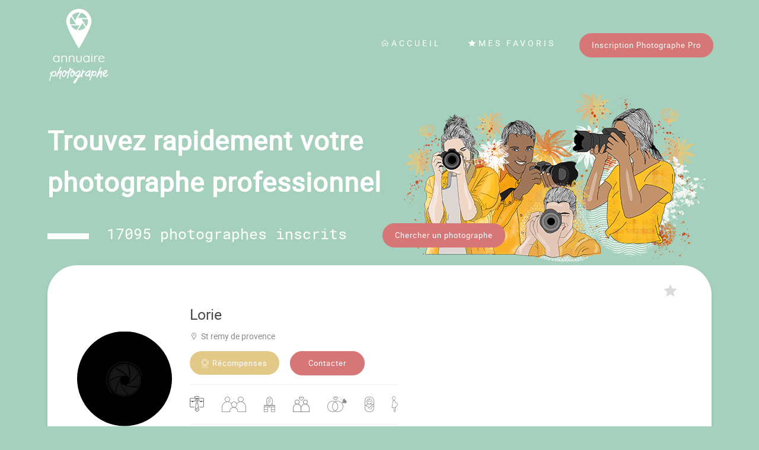

--- FILE ---
content_type: text/html; charset=UTF-8
request_url: http://www.annuaire-photographe.fr/fiche/corporate/7f601539-1c4e-4f20-96d0-f8f224902c99
body_size: 13335
content:
<!doctype html>
<html lang="fr">
    <head>
        <meta charset="utf-8">
        <meta http-equiv="X-UA-Compatible" content="IE=edge">
        <meta name="viewport" content="width=device-width, initial-scale=1">

                <title>Lorie - Photographe Corporate à St remy de provence</title>
        <meta name="description" content="Lorie - Je suis photographe Corporate à St remy de provence - Le portrait professionnel est votre meilleur ambassadeur. Authentique mais aussi convaincant, il apporte une première impression, souvent durable dans...">
            <script type="application/ld+json">
    {
        "@context": "https://schema.org/",
        "@type": "Service",
        "serviceType": "Photographe catégorie Corporate",
        "provider": {
            "@type": "LocalBusiness",
            "name": "Lorie",
            "logo": "https://s3-annuaire-images-1.s3.gra.io.cloud.ovh.net/avatar/7f601539-1c4e-4f20-96d0-f8f224902c99/7f601539-1c4e-4f20-96d0-f8f224902c99-1684261970.jpg",
            "url": "http://www.annuaire-photographe.fr/fiche/corporate/7f601539-1c4e-4f20-96d0-f8f224902c99",
            "award": "Portraitiste de France depuis 2015",
            "knowsLanguage": "Français",
            "address": {
                "@type": "PostalAddress",
                "addressLocality": "St remy de provence",
                "postalCode": "13210",
                "addressCountry": "France"
            },
            "priceRange": "à partir de 107 €"
                        ,"image": [
                "https://s3-annuaire-images-1.s3.gra.io.cloud.ovh.net/photo/7f601539-1c4e-4f20-96d0-f8f224902c99/018825e9-88f7-7cf6-ac2c-095cde4f18bf/small/018825ec-8ff4-7121-8f32-14e7792b43b0.jpg"
            ]
                    },
        "areaServed": {
            "@type": "GeoCircle",
            "geoMidpoint": {
                "@type": "GeoCoordinates",
                "latitude": 43.795284,
                "longitude": 4.824522
            },
            "geoRadius": 50
        }
        
    }
    
    </script>
        
        <!-- Disable tap highlight on IE -->
        <meta name="msapplication-tap-highlight" content="no">

        <!-- Web Application Manifest -->
        
        <!-- Add to homescreen for Chrome on Android -->
        <meta name="mobile-web-app-capable" content="yes">
        <meta name="application-name" content="Annuaire Photographe">
        <link rel="icon" sizes="192x192" href="/build/img/favicon/annuaire-favicon-192.647f4810.png">

        <!-- Add to homescreen for Safari on iOS -->
        <meta name="apple-mobile-web-app-capable" content="yes">
        <meta name="apple-mobile-web-app-status-bar-style" content="black">
        <meta name="apple-mobile-web-app-title" content="Annuaire Photographe">
        <link rel="apple-touch-icon" href="/build/img/favicon/annuaire-favicon-192.647f4810.png">

        <!-- Tile icon for Win8 (144x144 + tile color) -->
        <meta name="msapplication-TileImage" content="/build/img/favicon/annuaire-favicon-144.542d26b1.png">
        <meta name="msapplication-TileColor" content="#A6D0BE">

        <!-- Color the status bar on mobile devices -->
        <meta name="theme-color" content="#A6D0BE">

                    <link rel="stylesheet" href="/build/196.ad27b168.css"><link rel="stylesheet" href="/build/211.16ba933b.css"><link rel="stylesheet" href="/build/publicDefault.65db50cc.css">
                <script defer data-domain="annuaire-photographe.fr" src="https://plausible.io/js/script.js"></script>
    </head>

    <body>
                <nav class="navbar navbar-expand-lg navbar-light navbar-custom align-items-start align-items-md-center w-100 pt-0 page-fichePhotog">
            <div class="container-lg nav-container">
                <a class="navbar-brand ms-2 mt-2 ps-5 ps-lg-0 pt-3 pb-4 py-lg-3" href="/">
                    <img class="logo" src="/build/img/base/logo-annuaire-white.64670f91.png" alt="Logo Annuaire Photographe">
                </a>
                <button class="navbar-toggler mt-1 me-5 me-lg-3" type="button" data-bs-toggle="collapse" data-bs-target="#navbarSupportedContent" aria-controls="navbarSupportedContent" aria-expanded="false" aria-label="Toggle navigation">
                    <span class="navbar-toggler-icon"></span>
                </button>
                
                <div class="collapse navbar-collapse justify-content-end" id="navbarSupportedContent">
                    <ul class="navbar-nav mr-auto">
                        <li class="nav-item nav-item-custom active">
                            <a class="nav-link" href="/"><i class="las la-home"></i>Accueil</a>
                        </li>
                        <li class="nav-item nav-item-custom">
                            <a class="nav-link" href="/favoris"><i class="las la-star"></i>Mes favoris</a>
                        </li>
                        <li class="nav-item nav-item-custom">
                            <a class="btn btn-orange" href="https://www.jingoo.com/infos/inscription.php" target="_blank">Inscription Photographe Pro</a>
                        </li>
                        
                    </ul>
                </div>
                
            </div>
            
        </nav>
                <div id="fichePhotog" class="container-lg main-content ">
                        

    <div class="first-section bg-img-xs flex-column justify-content-end pb-5  fiche-photog-page">
    <div class="first-section-block w-100 mt-2">
        <div class="text-center text-md-start ">
            <h3 class="large-title small">Trouvez rapidement votre <br>photographe professionnel</h3>

            <div class="d-md-flex align-items-center counter">
                <div class="me-6">
                                                                                    <span class="line internal-line d-md-inline-block me-lg-4 mt-3"></span>
                    <span class="nb-photog d-block d-md-inline-block mt-3">17095 photographes inscrits</span>
                </div>
                                    <a class="btn btn-orange mt-4 " href="/">Chercher un photographe</a>
                            </div>
        </div>
    
            </div>
</div>
    <div id="fichePhotog" class="bloc-info space mb-lg pb-5">

        <div class="text-end">
                        <button id="starredBtn" type="button" class="btn star-icon-btn border-0 mt-4 mt-sm-0 mx-auto mx-sm-0" data-photog-id="7f601539-1c4e-4f20-96d0-f8f224902c99" data-photog-categorie="corporate" data-bs-toggle="tooltip" data-bs-title="Ajouter à mes favoris">
                <i class="favoris las la-star"></i>
            </button>
        </div>

        <div class="fiche-container-header">
            <div class="d-block d-md-flex align-items-center">
                <div class="pe-md-5">
                    <img class="pt-sm-5 pb-5 photo-presentation" src="https://s3-annuaire-images-1.s3.gra.io.cloud.ovh.net/avatar/7f601539-1c4e-4f20-96d0-f8f224902c99/7f601539-1c4e-4f20-96d0-f8f224902c99-1684261970.jpg" alt="Avatar Photographe">
                </div>
                <div class="info-photog">
                    <h1 class="title">Lorie</h1>
                    <h1 class="txt-light lh-20 mt-2"><i class="las la-map-marker-alt pe-2"></i>St remy de provence</h1>
                    <div class="mt-3 mb-4">
                                                    <button id="showAwards" class="btn btn-yellow small me-4" type="button" data-bs-toggle="modal" data-bs-target="#viewAwardsModal"><i class="iconannuaire award-icon show-award-icon fs-20 me-2 align-middle"></i><span class="align-middle">Récompenses</span></button>
                                                <button class="btn-orange lg btn" type="button" data-bs-toggle="modal" data-bs-target="#modalDevis">Contacter</button>
                    </div>
                    <div class="categorie">
                                                <div class="iconannuaire corporate-icon txt-courant"></div>
                                                                                                                                                
                                                                                                                        <div class="iconannuaire famille-icon"></div>
                                                                                                                                                                                                                                                                                                                                                        
                                                                                                                                                
                                                                                                <div class="iconannuaire boudoir-icon"></div>
                                                                                                                                                                                                                                                                                                                                                        
                                                                                                <div class="iconannuaire couple-icon"></div>
                                                                                                                                                                                                                                        
                                                                                                <div class="iconannuaire mariage-icon"></div>
                                                                                                                                                                                                                                        
                                                                                                <div class="iconannuaire naissance-icon"></div>
                                                                                                                                                                                                                                        
                                                                                                <div class="iconannuaire grossesse-icon"></div>
                                                                                                                                                                                                                                        
                                                                    
                    </div>
                    <div class="langage">
                        <div class="third-title me-3">Langues parlées</div>
                                                    <div class="d-inline-block txt-light mx-3">Français</div>
                                            </div>
                    
                </div>
            </div>
            
            
            
        </div>

        <div class="portfolio mt-5">
            <div class="title-script">Portfolio</div>
            <div class="nav-portfolio">

                <ul class="nav">
                                        <li class="nav-item current-item">
                        <a href="" class="nav-link active"><span class="iconannuaire corporate-icon pe-3"></span>Corporate</a>
                    </li>
                    
                                                                                            <li class="nav-item">
                                <a href="/fiche/famille/7f601539-1c4e-4f20-96d0-f8f224902c99" class="nav-link"><span class="iconannuaire famille-icon pe-3"></span>Famille</a>
                            </li>
                                                    <li class="nav-item">
                                <a href="/fiche/boudoir/7f601539-1c4e-4f20-96d0-f8f224902c99" class="nav-link"><span class="iconannuaire boudoir-icon pe-3"></span>Boudoir</a>
                            </li>
                        
                                                                        <li class="nav-item dropdown ">
                            <a class="nav-link dropdown-toggle" data-bs-toggle="dropdown" href="#" role="button" aria-expanded="false" id="navBarPortfolio"><i class="las la-plus-circle addMinus"></i><span class="btn-lg-moreCategorie ps-3">Plus de catégories</a>
                            <ul class="dropdown-menu">
                                                                    <li><a class="dropdown-item" href="/fiche/famille/7f601539-1c4e-4f20-96d0-f8f224902c99"><span class="iconannuaire famille-icon pe-3"></span>Famille</a></li>
                                                                    <li><a class="dropdown-item" href="/fiche/boudoir/7f601539-1c4e-4f20-96d0-f8f224902c99"><span class="iconannuaire boudoir-icon pe-3"></span>Boudoir</a></li>
                                                                    <li><a class="dropdown-item" href="/fiche/couple/7f601539-1c4e-4f20-96d0-f8f224902c99"><span class="iconannuaire couple-icon pe-3"></span>Couple</a></li>
                                                                    <li><a class="dropdown-item" href="/fiche/mariage/7f601539-1c4e-4f20-96d0-f8f224902c99"><span class="iconannuaire mariage-icon pe-3"></span>Mariage</a></li>
                                                                    <li><a class="dropdown-item" href="/fiche/naissance/7f601539-1c4e-4f20-96d0-f8f224902c99"><span class="iconannuaire naissance-icon pe-3"></span>Naissance</a></li>
                                                                    <li><a class="dropdown-item" href="/fiche/grossesse/7f601539-1c4e-4f20-96d0-f8f224902c99"><span class="iconannuaire grossesse-icon pe-3"></span>Grossesse</a></li>
                                                            </ul>
                        </li>
                                                            </ul>

            </div>

                        <div class="description">
                Le portrait professionnel est votre meilleur ambassadeur. Authentique mais aussi convaincant, il apporte une première impression, souvent durable dans le temps, de votre personnalité. Je vous propose de réaliser vos portraits corporate dans l’environnement qui fait sens pour vous :<br />
<br />
    votre entreprise<br />
    en studio<br />
    en extérieur<br />
<br />
Votre portrait professionnel sera le vecteur de votre image de marque aussi bien sur les documents d’entreprise que sur les réseaux sociaux. LinkedIn, en particulier, est le carrefour du réseau professionnel et votre image en est le premier pilier.
            </div>

            <h1 class="tarif">Photographe Corporate à partir de 107 €</h1>

                        
            
            
            

                        <div id="portfolioBlock" class=""></div>
                        
            <div class="pb-5 pt-4 text-center">
                <button class="btn-orange lg btn" type="button" data-bs-toggle="modal" data-bs-target="#modalDevis">Contacter</button>
            </div>

            <div class="other-info">
                <div class="bloc-info bloc-info-small">
                    <div class="detail-map py-5">
                        <div class="subtitle pe-4">Déplacements</div>
                        <div class="second-title pb-0">Rayon : 50 Km</div>
                        <div class="second-title pb-0">International : Non</div>
                    </div>
                </div>
                
                <div class="bloc-info">
                    <div class="detail-map py-5">
                        <div class="subtitle">Styles de photo</div> 
                        <div class="bloc-item-styles pt-4">
                                                            <div class="item-styles">Reportage</div>
                                                            <div class="item-styles">Noir et Blanc</div>
                                                    </div>
                    </div>
                </div>
            </div>

            
            <div id="photogMap" class="osm-photog-map mt-5"></div>

            <div class="social-medias">
                <button class="btn" type="button" data-bs-toggle="modal" data-bs-target="#modalsocialMedias">
                                                                        <i class="lab la-facebook-f"></i>
                                                                                                                                            <i class="lab la-instagram"></i>
                                                                                                <i class="las la-laptop"></i>
                                                                <i class="las la-phone"></i>
                </button>
            </div>
        </div>
    </div>

    <div id="viewAwardsModal" class="modal fade" tabindex="-1">
        <div class="modal-dialog modal-lg modal-dialog-centered custom-modal">
            <div class="modal-content">
                <div class="modal-header">
                    <button type="button" class="btn-close outline-none" data-bs-dismiss="modal" aria-label="Close"></button>
                </div>
                <div class="modal-body">
                    <h5 class="modal-title mb-5"><i class="picto-title las la-certificate me-3"></i>Récompenses du photographe</h5>

                    <ul class="awards-list">
                                                    <li class="award-item">
                                <div class="award-visu">
                                                                            <img src="https://s3-annuaire-images-1.s3.gra.io.cloud.ovh.net/photo/7f601539-1c4e-4f20-96d0-f8f224902c99/recompense/small/018825e8-8053-74c3-b5bc-4ddf970ba50c.jpg" class="img-fluid" alt="">
                                                                    </div>
                                <div class="award-text"><p class="award-name">Portraitiste de France depuis 2015</p></div>
                            </li>
                                            </ul>
                </div>

                <div class="text-center pb-5 pt-5">
                    <button type="button" class="btn btn-bg-grey" data-bs-dismiss="modal">Fermer</button>
                </div>
            </div>
        </div>
    </div>

    <div id="modalsocialMedias" class="modal fade" tabindex="-1">
    <div class="modal-dialog modal-dialog-centered custom-modal">
        <div class="modal-content">
            <div class="modal-header">
                <button type="button" class="btn-close outline-none" data-bs-dismiss="modal" aria-label="Close"></button>
            </div>
            <div class="modal-body">
                <h5 class="modal-title mb-5"><i class="picto-title las la-info-circle pe-3"></i>Informations complémentaires</h5>

                <p>Vous souhaitez avoir plus d'informations concernant Lorie ? Réseaux sociaux, site internet, numéro de téléphone...</p>
                <p>Pour cela, faites une première demande de contact via le formulaire prévu à cet effet. Lorie vous les transmettra en retour.</p>
            </div>

            <div class="text-center pb-5 pt-5">
                <button class="btn btn-orange max-w" type="button" data-bs-toggle="modal" data-bs-target="#modalDevis">Contacter</button>
            </div>
        </div>
    </div>
</div>    
<div id="modalDevis" class="modal fade " tabindex="-1">
    <div class="modal-dialog modal-lg modal-dialog-centered custom-modal">
        <div class="modal-content">
            <div class="modal-header">
                <button type="button" class="btn-close outline-none" data-bs-dismiss="modal" aria-label="Close"></button>
            </div>
            <div class="modal-body">
            
                                <form method="post" action="" class="verif-form">
                    <div class="row">
                        <div class="col-lg-6 form-group mb-3 mt-5">
                            <label for="nameUser" class="form-label custom-label"><i class="las la-user me-3"></i>Nom</label>
                            <input type="text" maxlength="250" class="form-control" name="nom" id="nameUser" value=""                             required>
                        </div>
                        <div class="col-lg-6 form-group mb-3 mt-5">
                            <label for="prenomUser" class="form-label custom-label"><i class="las la-user me-3"></i>Prénom</label>
                            <input type="text" maxlength="250" class="form-control" name="prenom" id="prenomUser" value="" required>
                        </div>
                    </div>
                    <div class="row mt-5 mb-5">
                        <div class="col-lg-6 form-group mb-3 mt-5">
                            <label for="emailUser" class="form-label custom-label"><i class="las la-envelope me-3"></i>Email</label>
                            <input type="email" name="email" class="form-control" id="emailUser" value="" required>
                        </div>
                        <div class="col-lg-6 form-group mb-3 mt-5">
                            <label for="telUser" class="form-label custom-label"><i class="las la-phone me-3"></i>Téléphone</label>
                            <input type="text" maxlength="250" name="telephone" class="form-control" id="telUser" value="" required>
                        </div>
                    </div>

                    <h6 class="subtitle script mb-4">Veuillez sélectionner les sujets pour lesquels vous souhaitez obtenir des informations :</h6>
                    <div class="form-group">
                                                                        <div class="form-check form-check-custom w-100">
    <input class="form-check-input custom-check" type="checkbox" name="infos[]" id="disponibilites" value="disponibilites" required >
    <label class="form-check-label custom-label c-pointer" for="disponibilites"><i class="las la-th-large ps-3 me-3"></i>Je souhaite des informations sur vos disponibilités</label>
</div>


                                                                        <div class="form-check form-check-custom w-100">
    <input class="form-check-input custom-check" type="checkbox" name="infos[]" id="tarif" value="tarif" required >
    <label class="form-check-label custom-label c-pointer" for="tarif"><i class="las la-th-large ps-3 me-3"></i>Je souhaite des informations sur vos tarifs</label>
</div>


                                                                        <div class="form-check form-check-custom w-100">
    <input class="form-check-input custom-check" type="checkbox" name="infos[]" id="deplacements" value="deplacements" required >
    <label class="form-check-label custom-label c-pointer" for="deplacements"><i class="las la-th-large ps-3 me-3"></i>Je souhaite des informations sur vos déplacements</label>
</div>


                                                                        <div class="form-check form-check-custom w-100">
    <input class="form-check-input custom-check" type="checkbox" name="infos[]" id="styles" value="styles" required >
    <label class="form-check-label custom-label c-pointer" for="styles"><i class="las la-th-large ps-3 me-3"></i>Je souhaite des informations sur vos styles de photo</label>
</div>


                                                                        <div class="form-check form-check-custom w-100">
    <input class="form-check-input custom-check" type="checkbox" name="infos[]" id="socialMedia" value="socialMedia" required >
    <label class="form-check-label custom-label c-pointer" for="socialMedia"><i class="las la-th-large ps-3 me-3"></i>Je souhaite des informations sur vos réseaux sociaux ou site internet</label>
</div>

                    </div>

                    <div class="form-group mt-5 mb-5">
                        <label class="form-label custom-label d-block"><i class="las la-comment me-3"></i>Message</label>
                        <textarea class="form-control message mt-4 p-4" name="message" rows="7" placeholder="Tapez votre message ici" required></textarea>
                    </div>

                    <div class="form-group mt-5">
                        <div class="form-check form-check-custom w-100">
                            <input class="form-check-input custom-check" type="checkbox" name="cguAnnuaire" id="cguAnnuaire" required>
                            <label class="form-check-label custom-label c-pointer d-inline" for="cguAnnuaire">J'accepte les</label> <div id="btnCgu" class="link-inline lg mono d-inline">conditions générales d'utilisation</div>
                        </div>

                        <div id="blocCgu" class="bloc-cgu hidden-block">
                            <h3 class="subtitle script mt-5 text-center">Conditions générales d'utilisation www.annuaire-photographe.fr</h3>

<div class="bloc-title mt-md"><span class="number">Article 1 -</span>Objet</div>

<p><span class="mea-txt">1.1</span> Les présentes conditions générales ont pour objet de définir les modalités selon lesquelles la SAS IMAGE LIBRE STUDIO, ayant son siège à BIARRITZ (64200), centre international d'affaires, Bd Marcel Dassault, immatriculée au RCS de Bayonne sous le numéro 482 991 486, dénommée ci-après « l'hébergeur », concède aux utilisateurs du site internet www.annuaire-photographe.fr (ci-après le « site ») le droit d'utilisation non cessible du site.</p>

<p>Les présentes conditions générales expriment l'intégralité des obligations des parties. En ce sens, l'utilisateur est réputé les accepter sans réserve.</p>
<p>L'hébergeur se réserve le droit de modifier ponctuellement ses conditions générales. Elles seront applicables dès leur mise en ligne.</p>


<p><span class="mea-txt">1.2</span> Le site est un service d'intermédiation entre un particulier ou un professionnel recherchant un photographe professionnel en vue d'une prestation. Le site est intégralement gratuit, sans abonnement ni commission.</p>
<p>Le site permet à l'utilisateur particulier de rechercher un prestataire de photographie, de consulter son travail et de connaître ses tarifs, afin d'entrer en contact avec lui et de conclure une commande.</p>



<div class="bloc-title mt-md"><span class="number">Article 2 -</span>Obligations de l'utilisateur particulier (ou prospect)</div>
<p>L'utilisation du site a vocation uniquement à mettre en relation une personne et un professionnel pour la réalisation d'une prestation de photographe.</p>
<p>Le particulier fait usage de la fiche de contact pour se mettre en relation avec un utilisateur professionnel, connaître ses disponibilités et tarifs.</p>
<p>La fiche de contact et tout moyen de contact avec l'utilisateur professionnel ont pour seul objet de commander une prestation de service.</p>

<p><span class="mea-txt">Il est absolument proscrit de faire usage de l'annuaire de photographes pour effectuer toute démarche publicitaire, de sollicitation commerciale ou marketing, au nom et pour le compte d'une entreprise commerciale, sous peine de poursuite judiciaire de la part de l'hébergeur.</span></p>


<div class="bloc-title mt-md"><span class="number">Article 3 -</span>Identification des utilisateurs particulier (ou prospect)</div>
<p>L'utilisateur doit valider les présentes CGU lors de son utilisation sur le site.</p>
<p>L'utilisateur garantit que les données qu'il communique sont exactes, complètes et à jour.</p>

<div class="bloc-title mt-md"><span class="number">Article 4 -</span>L'utilisateur garantit que les données qu'il communique sont exactes, complètes et à jour.</div>
<p>L'hébergeur, via le site www.annuaire-photographe.fr, assure l'hébergement technique des photographies, mais il ne peut être tenu responsable de leur contenu ou de leur utilisation, dans les limites ci-avant spécifiées.</p>
<p>L'hébergeur a la faculté d'interrompre momentanément l'accès au site, dans le cadre d'opérations de maintenance informatique.</p>
<p>La responsabilité de l'hébergeur ne saurait être mise en cause en cas d'indisponibilité du site consécutivement à des incidents techniques du réseau internet.</p>
<p>La responsabilité de l'hébergeur ne peut être engagée en raison de perte, partielle ou totale des données stockées, pour des raisons techniques étrangères à sa propre intervention.</p>
<p>L'hébergeur pourra mettre fin ou modifier les caractéristiques essentielles des services du site à tout moment et sans préavis.</p>
<p>L'hébergeur s'engage à respecter la réglementation liée au RGPD ainsi que la protection des données à caractère personnel.</p>



<div class="bloc-title mt-md"><span class="number">Article 5 -</span>Durée</div>
<p>Les CGU sont conclues pour une durée indéterminée.</p>



<div class="bloc-title mt-md"><span class="number">Article 6 -</span>Portée – Non-cessibilité – Attribution de juridiction</div>
<p>Si une ou plusieurs stipulations des présentes conditions générales sont tenues pour non valides ou déclarées telles en application d'une loi, d'un règlement ou à la suite d'une décision définitive d'une juridiction compétente, les autres stipulations garderont toute leur force et leur portée.</p>
<p>Il est convenu que la clause devenue illégale par l'entrée en vigueur d'une loi ou règlement nouveau, serait remplacée d'office par le nouveau dispositif légal ou réglementaire.</p>
<p>Le fait pour l'une des parties de ne pas se prévaloir d'un manquement par l'autre partie à l'une quelconque des obligations visées dans les présentes conditions générales ne saurait être interprété pour l'avenir comme une renonciation à l'obligation en cause.</p>
<p>Les CGU sont conclues avec la personne de l'utilisateur ; elles ne peuvent donc pas être cédées à un tiers.</p>
<p>Les présentes conditions générales sont soumises à l'application du droit français. Les parties s'engagent à rechercher une solution amiable à tout différend qui pourrait naître de la réalisation des prestations.</p>

<p><span class="mea-txt">Tout litige relatif à la validité, l'interprétation ou l'application des présentes CGU sera soumis au tribunal de commerce de Bayonne, 1, avenue Marie Anne de Neubourg 64100 BAYONNE. </span></p>


                        </div>
                    </div>

                    <div class="form-group mt-2">
                        <div class="form-check form-check-custom w-100">
                            <input class="form-check-input custom-check" type="checkbox" name="dataAnnuaire" id="dataAnnuaire" required>
                            <label class="form-check-label custom-label c-pointer" for="dataAnnuaire">Je comprends que mes données personnelles ne sont jamais vendues, louées ou échangées à des tiers. Annuaire-photographe.fr recueille uniquement les données nécessaires à l'utilisation du service</label>
                        </div>
                    </div>

                    <div class="d-block d-sm-flex justify-content-between align-items-end my-5">
    <div class="form-group w-100">
        <label for="emailUser" class="form-label custom-label"><i class="las la-shield-alt me-3"></i>Code de vérification</label>
        <input type="text" maxlength="5" name="captchaCode" class="form-control" id="captchaCode" placeholder="Renseignez le code de vérification" required>
    </div>

    <div class="d-flex justify-content-center captcha-img mt-4 mt-sm-0">
        <img id="imgCaptcha" src="[data-uri]" class="ms-5" alt="Captcha Code">
        <button id="refreshCaptchaBtn" class="btn icon-btn" type="button"><i class="las la-redo-alt"></i></button>
    </div>
</div>
                    <div class="text-center my-5">
                        <button type="submit" class="btn btn-orange max-w">Envoyer</button>
                    </div>

                </form>
            </div>

        </div>
    </div>
</div>

    
                    </div>

                            <footer class="footer-custom p-5">
                <button aria-hidden="true" type="button" class="btn movetop-btn d-flex justify-content-center align-items-center">
                    <i class="las la-angle-up la-lg"></i>
                </button>
                <div class="container-fluid text-md-start">
                    <div class="row flex-row justify-content-center align-items-center">
                        <div class="col-md-8">
                            <ul class="list-unstyled text-center">
                                <li class="footer-links"><a href="/articles" class="text-reset mb-2">Interviews et articles</a></li>
                                <li class="footer-links"><a href="/mariage" class="text-reset mb-2">Le Mariage</a></li>
                                <li class="footer-links"><a href="https://www.jingoo.com/pro/infos/demarcheEco" class="text-reset mb-2" target="_blank">Respirez ! Vous utilisez annuaire-photographe.fr</a></li>
                            </ul>
                            <div class="text-center my-5">
                                <button class="btn btn-orange txt-sm" onclick="document.location.href='https://www.jingoo.com/infos/inscription.php'">Inscription Photographe Pro</button>
                            </div>
                            <div class="text-center txt-sm">
                                Annuaire-Photographe.fr est un service de la société Image-Libre Studio - Jingoo.com | Ce site fait l'objet d'une déclaration à la CNIL n°1193250
                            </div>
                        </div>
                    </div>
                </div>
                <div class="d-flex align-items-center justify-content-center mt-5 mb-5">
                    <button onclick="window.open('https://www.jingoo.com/pro/infos/demarcheEco', '_blank');" class="btn p-0 text-reset pe-md-5">
                        <img src="/build/img/base/label-respirez-annuaire.4c2a7243.png" alt="Respirez ! Vous utilisez annuaire-photographe.fr" class="img-fluid pe-5">
                    </button>
                    <button onclick="window.open('https://pro.hellocarbo.com/reviews/jingoo-2024-1/public', '_blank');" class="btn p-0 text-reset pe-md-5">
                        <img src="/build/img/base/label-bilan-carbone.c41d35be.png" alt="Bilan carbone 2024" class="img-fluid pe-5">
                    </button>
                    <button onclick="window.open('https://try.hellocarbo.com/medailles-carbo-comment-ca-marche', '_blank');" class="btn p-0 text-reset pe-md-5">
                        <img src="/build/img/base/label-certif-carbo.f2434f92.png" alt="Carbo Silver 2025" class="img-fluid pe-5">
                    </button>
                    <button onclick="window.open('https://www.meilleursouvriersdefrance.info/accueil.html', '_blank');" class="btn p-0 text-reset pe-md-5">
                        <img src="/build/img/base/logo-mofmaf.c9d44724.png" alt="Logo MOF/MAF" class="img-fluid pe-5">
                    </button>
                    <button onclick="window.open('https://www.frenchtech-paysbasque.com/', '_blank');" class="btn p-0 text-reset pe-md-5">
                        <img src="/build/img/base/label-french-tech.e1e07efe.png" alt="Logo French Tech" class="img-fluid pe-5">
                    </button>
                    <button onclick="window.open('https://www.lafrenchfab.fr/', '_blank');" class="btn p-0 text-reset">
                        <img src="/build/img/base/label-french-fab.0cfdd060.png" alt="Logo French Fab" class="img-fluid">
                    </button>
                </div>
            </footer>
                
                
                        
                     <script>
        let photogLat = 43.795284;
        let photogLong = 4.824522;
        let avatarUrl = 'https://s3-annuaire-images-1.s3.gra.io.cloud.ovh.net/avatar/7f601539-1c4e-4f20-96d0-f8f224902c99/7f601539-1c4e-4f20-96d0-f8f224902c99-1684261970.jpg';
        let portfolioPhotos = '\u005B\u007B\u0022id\u0022\u003A\u0022018825ec\u002D854e\u002D7fb5\u002Db268\u002Dae0b29b4a52f\u0022,\u0022nbLike\u0022\u003A0,\u0022urlSmall\u0022\u003A\u0022https\u003A\\\/\\\/s3\u002Dannuaire\u002Dimages\u002D1.s3.gra.io.cloud.ovh.net\\\/photo\\\/7f601539\u002D1c4e\u002D4f20\u002D96d0\u002Df8f224902c99\\\/018825e9\u002D88f7\u002D7cf6\u002Dac2c\u002D095cde4f18bf\\\/small\\\/018825ec\u002D854e\u002D7fb5\u002Db268\u002Dae0b29b4a52f.jpg\u0022,\u0022urlHD\u0022\u003A\u0022https\u003A\\\/\\\/s3\u002Dannuaire\u002Dimages\u002D1.s3.gra.io.cloud.ovh.net\\\/photo\\\/7f601539\u002D1c4e\u002D4f20\u002D96d0\u002Df8f224902c99\\\/018825e9\u002D88f7\u002D7cf6\u002Dac2c\u002D095cde4f18bf\\\/HD\\\/018825ec\u002D854e\u002D7fb5\u002Db268\u002Dae0b29b4a52f.jpg\u0022\u007D,\u007B\u0022id\u0022\u003A\u0022018825ec\u002D88ec\u002D7bdb\u002D876b\u002D9ad51e097b30\u0022,\u0022nbLike\u0022\u003A0,\u0022urlSmall\u0022\u003A\u0022https\u003A\\\/\\\/s3\u002Dannuaire\u002Dimages\u002D1.s3.gra.io.cloud.ovh.net\\\/photo\\\/7f601539\u002D1c4e\u002D4f20\u002D96d0\u002Df8f224902c99\\\/018825e9\u002D88f7\u002D7cf6\u002Dac2c\u002D095cde4f18bf\\\/small\\\/018825ec\u002D88ec\u002D7bdb\u002D876b\u002D9ad51e097b30.jpg\u0022,\u0022urlHD\u0022\u003A\u0022https\u003A\\\/\\\/s3\u002Dannuaire\u002Dimages\u002D1.s3.gra.io.cloud.ovh.net\\\/photo\\\/7f601539\u002D1c4e\u002D4f20\u002D96d0\u002Df8f224902c99\\\/018825e9\u002D88f7\u002D7cf6\u002Dac2c\u002D095cde4f18bf\\\/HD\\\/018825ec\u002D88ec\u002D7bdb\u002D876b\u002D9ad51e097b30.jpg\u0022\u007D,\u007B\u0022id\u0022\u003A\u0022018825ec\u002D8c25\u002D7d6d\u002Da18c\u002De355997d83b3\u0022,\u0022nbLike\u0022\u003A0,\u0022urlSmall\u0022\u003A\u0022https\u003A\\\/\\\/s3\u002Dannuaire\u002Dimages\u002D1.s3.gra.io.cloud.ovh.net\\\/photo\\\/7f601539\u002D1c4e\u002D4f20\u002D96d0\u002Df8f224902c99\\\/018825e9\u002D88f7\u002D7cf6\u002Dac2c\u002D095cde4f18bf\\\/small\\\/018825ec\u002D8c25\u002D7d6d\u002Da18c\u002De355997d83b3.jpg\u0022,\u0022urlHD\u0022\u003A\u0022https\u003A\\\/\\\/s3\u002Dannuaire\u002Dimages\u002D1.s3.gra.io.cloud.ovh.net\\\/photo\\\/7f601539\u002D1c4e\u002D4f20\u002D96d0\u002Df8f224902c99\\\/018825e9\u002D88f7\u002D7cf6\u002Dac2c\u002D095cde4f18bf\\\/HD\\\/018825ec\u002D8c25\u002D7d6d\u002Da18c\u002De355997d83b3.jpg\u0022\u007D,\u007B\u0022id\u0022\u003A\u0022018825ec\u002D8ff4\u002D7121\u002D8f32\u002D14e7792b43b0\u0022,\u0022nbLike\u0022\u003A0,\u0022urlSmall\u0022\u003A\u0022https\u003A\\\/\\\/s3\u002Dannuaire\u002Dimages\u002D1.s3.gra.io.cloud.ovh.net\\\/photo\\\/7f601539\u002D1c4e\u002D4f20\u002D96d0\u002Df8f224902c99\\\/018825e9\u002D88f7\u002D7cf6\u002Dac2c\u002D095cde4f18bf\\\/small\\\/018825ec\u002D8ff4\u002D7121\u002D8f32\u002D14e7792b43b0.jpg\u0022,\u0022urlHD\u0022\u003A\u0022https\u003A\\\/\\\/s3\u002Dannuaire\u002Dimages\u002D1.s3.gra.io.cloud.ovh.net\\\/photo\\\/7f601539\u002D1c4e\u002D4f20\u002D96d0\u002Df8f224902c99\\\/018825e9\u002D88f7\u002D7cf6\u002Dac2c\u002D095cde4f18bf\\\/HD\\\/018825ec\u002D8ff4\u002D7121\u002D8f32\u002D14e7792b43b0.jpg\u0022\u007D\u005D';
    </script>
    <script src="/build/runtime.da8818c2.js" defer></script><script src="/build/632.fa5fb2d5.js" defer></script><script src="/build/69.ae733bff.js" defer></script><script src="/build/764.69170fef.js" defer></script><script src="/build/702.f55286df.js" defer></script><script src="/build/791.67ed5c2e.js" defer></script><script src="/build/publicFichePhotog.87c7b7e5.js" defer></script>
            </body>
</html>


--- FILE ---
content_type: text/javascript; charset=utf-8
request_url: http://www.annuaire-photographe.fr/build/305.392087d1.js
body_size: 2565
content:
(self.webpackChunk=self.webpackChunk||[]).push([[305],{9305:function(e){e.exports=function(){"use strict";var e={en:{required:"This field is required",email:"This field requires a valid e-mail address",number:"This field requires a number",integer:"This field requires an integer value",url:"This field requires a valid website URL",tel:"This field requires a valid telephone number",maxlength:"This fields length must be < ${1}",minlength:"This fields length must be > ${1}",min:"Minimum value for this field is ${1}",max:"Maximum value for this field is ${1}",pattern:"Please match the requested format",equals:"The two fields do not match"}};function r(e,r){for(;(e=e.parentElement)&&!e.classList.contains(r););return e}function t(e){var r=arguments;return this.replace(/\${([^{}]*)}/g,(function(e,t){return r[t]}))}function n(e){return e.pristine.self.form.querySelectorAll('input[name="'+e.getAttribute("name")+'"]:checked').length}function i(e,r){for(var t in r)t in e||(e[t]=r[t]);return e}var s={classTo:"form-group",errorClass:"has-danger",successClass:"has-success",errorTextParent:"form-group",errorTextTag:"div",errorTextClass:"text-help"},a="pristine-error",o="input:not([type^=hidden]):not([type^=submit]), select, textarea",l=["required","min","max","minlength","maxlength","pattern"],u=/^(([^<>()\[\]\\.,;:\s@"]+(\.[^<>()\[\]\\.,;:\s@"]+)*)|(".+"))@((\[[0-9]{1,3}\.[0-9]{1,3}\.[0-9]{1,3}\.[0-9]{1,3}])|(([a-zA-Z\-0-9]+\.)+[a-zA-Z]{2,}))$/,f=/-message(?:-([a-z]{2}(?:_[A-Z]{2})?))?/,c="en",p={},m=function(e,r){r.name=e,void 0===r.priority&&(r.priority=1),p[e]=r};function d(n,u,m){var d=this;function h(e,r,t){e.setAttribute("novalidate","true"),d.form=e,d.config=i(r||{},s),d.live=!(!1===t),d.fields=Array.from(e.querySelectorAll(o)).map(function(e){var r=[],t={},n={};return[].forEach.call(e.attributes,(function(e){if(/^data-pristine-/.test(e.name)){var i=e.name.substr(14),s=i.match(f);if(null!==s){var a=void 0===s[1]?"en":s[1];return n.hasOwnProperty(a)||(n[a]={}),void(n[a][i.slice(0,i.length-s[0].length)]=e.value)}"type"===i&&(i=e.value),g(r,t,i,e.value)}else~l.indexOf(e.name)?g(r,t,e.name,e.value):"type"===e.name&&g(r,t,e.value)})),r.sort((function(e,r){return r.priority-e.priority})),d.live&&e.addEventListener(~["radio","checkbox"].indexOf(e.getAttribute("type"))?"change":"input",function(e){d.validate(e.target)}.bind(d)),e.pristine={input:e,validators:r,params:t,messages:n,self:d}}.bind(d))}function g(e,r,t,n){var i=p[t];if(i&&(e.push(i),n)){var s="pattern"===t?[n]:n.split(",");s.unshift(null),r[t]=s}}function v(r){for(var n=[],i=!0,s=0;r.validators[s];s++){var a=r.validators[s],o=r.params[a.name]?r.params[a.name]:[];if(o[0]=r.input.value,!a.fn.apply(r.input,o)&&(i=!1,"function"==typeof a.msg?n.push(a.msg(r.input.value,o)):"string"==typeof a.msg?n.push(t.apply(a.msg,o)):a.msg===Object(a.msg)&&a.msg[c]?n.push(t.apply(a.msg[c],o)):r.messages[c]&&r.messages[c][a.name]?n.push(t.apply(r.messages[c][a.name],o)):e[c]&&e[c][a.name]&&n.push(t.apply(e[c][a.name],o)),!0===a.halt))break}return r.errors=n,i}function y(e){if(e.errorElements)return e.errorElements;var t=r(e.input,d.config.classTo),n=null,i=null;return(n=d.config.classTo===d.config.errorTextParent?t:t.querySelector("."+d.config.errorTextParent))&&((i=n.querySelector("."+a))||((i=document.createElement(d.config.errorTextTag)).className=a+" "+d.config.errorTextClass,n.appendChild(i),i.pristineDisplay=i.style.display)),e.errorElements=[t,i]}function b(e){var r=y(e),t=r[0],n=r[1];t&&(t.classList.remove(d.config.successClass),t.classList.add(d.config.errorClass)),n&&(n.innerHTML=e.errors.join("<br/>"),n.style.display=n.pristineDisplay||"")}function T(e){var r=y(e),t=r[0],n=r[1];return t&&(t.classList.remove(d.config.errorClass),t.classList.remove(d.config.successClass)),n&&(n.innerHTML="",n.style.display="none"),r}function x(e){var r=T(e)[0];r&&r.classList.add(d.config.successClass)}return h(n,u,m),d.validate=function(e,r){r=e&&!0===r||!0===e;var t=d.fields;!0!==e&&!1!==e&&(e instanceof HTMLElement?t=[e.pristine]:(e instanceof NodeList||e instanceof(window.$||Array)||e instanceof Array)&&(t=Array.from(e).map((function(e){return e.pristine}))));for(var n=!0,i=0;t[i];i++){var s=t[i];v(s)?!r&&x(s):(n=!1,!r&&b(s))}return n},d.getErrors=function(e){if(!e){for(var r=[],t=0;t<d.fields.length;t++){var n=d.fields[t];n.errors.length&&r.push({input:n.input,errors:n.errors})}return r}return e.tagName&&"select"===e.tagName.toLowerCase()?e.pristine.errors:e.length?e[0].pristine.errors:e.pristine.errors},d.addValidator=function(e,r,t,n,i){e instanceof HTMLElement?(e.pristine.validators.push({fn:r,msg:t,priority:n,halt:i}),e.pristine.validators.sort((function(e,r){return r.priority-e.priority}))):console.warn("The parameter elem must be a dom element")},d.addError=function(e,r){(e=e.length?e[0]:e).pristine.errors.push(r),b(e.pristine)},d.reset=function(){for(var e=0;d.fields[e];e++)d.fields[e].errorElements=null;Array.from(d.form.querySelectorAll("."+a)).map((function(e){e.parentNode.removeChild(e)})),Array.from(d.form.querySelectorAll("."+d.config.classTo)).map((function(e){e.classList.remove(d.config.successClass),e.classList.remove(d.config.errorClass)}))},d.destroy=function(){d.reset(),d.fields.forEach((function(e){delete e.input.pristine})),d.fields=[]},d.setGlobalConfig=function(e){s=e},d}return m("text",{fn:function(e){return!0},priority:0}),m("required",{fn:function(e){return"radio"===this.type||"checkbox"===this.type?n(this):void 0!==e&&""!==e},priority:99,halt:!0}),m("email",{fn:function(e){return!e||u.test(e)}}),m("number",{fn:function(e){return!e||!isNaN(parseFloat(e))},priority:2}),m("integer",{fn:function(e){return!e||/^\d+$/.test(e)}}),m("minlength",{fn:function(e,r){return!e||e.length>=parseInt(r)}}),m("maxlength",{fn:function(e,r){return!e||e.length<=parseInt(r)}}),m("min",{fn:function(e,r){return!e||("checkbox"===this.type?n(this)>=parseInt(r):parseFloat(e)>=parseFloat(r))}}),m("max",{fn:function(e,r){return!e||("checkbox"===this.type?n(this)<=parseInt(r):parseFloat(e)<=parseFloat(r))}}),m("pattern",{fn:function(e,r){var t=r.match(new RegExp("^/(.*?)/([gimy]*)$"));return!e||new RegExp(t[1],t[2]).test(e)}}),m("equals",{fn:function(e,r){var t=document.querySelector(r);return t&&(!e&&!t.value||t.value===e)}}),d.addValidator=function(e,r,t,n,i){m(e,{fn:r,msg:t,priority:n,halt:i})},d.addMessages=function(r,t){var n=e.hasOwnProperty(r)?e[r]:e[r]={};Object.keys(t).forEach((function(e,r){n[e]=t[e]}))},d.setLocale=function(e){c=e},d}()}}]);

--- FILE ---
content_type: text/javascript; charset=utf-8
request_url: http://www.annuaire-photographe.fr/build/569.ef5cb074.js
body_size: 3878
content:
(self.webpackChunk=self.webpackChunk||[]).push([[569],{4947:(e,t,o)=>{"use strict";o.r(t),o.d(t,{default:()=>n});var s=o(3019),i=o.n(s);const r=JSON.parse('{"base_url":"","routes":{"apiTrue":{"tokens":[["text","/api/true"]],"defaults":[],"requirements":[],"hosttokens":[],"methods":[],"schemes":[]},"apiFalse":{"tokens":[["text","/api/false"]],"defaults":[],"requirements":[],"hosttokens":[],"methods":[],"schemes":[]},"apiLikePhoto":{"tokens":[["text","/api/photo/like"]],"defaults":[],"requirements":[],"hosttokens":[],"methods":[],"schemes":[]},"apiCaptchaGenerate":{"tokens":[["text","/api/captcha/generate"]],"defaults":[],"requirements":[],"hosttokens":[],"methods":[],"schemes":[]},"apiGetPhotographeFavoriInfos":{"tokens":[["text","/api/favori/get"]],"defaults":[],"requirements":[],"hosttokens":[],"methods":[],"schemes":[]},"apiGetVilleCp":{"tokens":[["text","/api/ville/get"]],"defaults":[],"requirements":[],"hosttokens":[],"methods":[],"schemes":[]},"apiPhotographeTrue":{"tokens":[["text","/api/photographe/true"]],"defaults":[],"requirements":[],"hosttokens":[],"methods":[],"schemes":[]},"apiPhotographeFalse":{"tokens":[["text","/api/photographe/false"]],"defaults":[],"requirements":[],"hosttokens":[],"methods":[],"schemes":[]},"apiUploadPhotoCategorie":{"tokens":[["text","/api/photo/upload"]],"defaults":[],"requirements":[],"hosttokens":[["text","upload.annuaire-photographe.fr"]],"methods":[],"schemes":[]},"apiDeletePhotoCategorie":{"tokens":[["text","/api/photo/delete"]],"defaults":[],"requirements":[],"hosttokens":[],"methods":[],"schemes":[]},"apiDeleteAllPhotoCategorie":{"tokens":[["text","/api/photo/delete/all"]],"defaults":[],"requirements":[],"hosttokens":[],"methods":[],"schemes":[]},"apiDeletePhotographeCategorie":{"tokens":[["text","/api/categorie/delete"]],"defaults":[],"requirements":[],"hosttokens":[],"methods":[],"schemes":[]},"apiUploadPhotoRecompense":{"tokens":[["text","/api/recompense/upload"]],"defaults":[],"requirements":[],"hosttokens":[],"methods":[],"schemes":[]},"apiDeletePhotoRecompense":{"tokens":[["text","/api/recompense/delete"]],"defaults":[],"requirements":[],"hosttokens":[],"methods":[],"schemes":[]},"apiEditRecompensePhoto":{"tokens":[["text","/api/recompense/edit"]],"defaults":[],"requirements":[],"hosttokens":[],"methods":[],"schemes":[]},"apiSetMainPhoto":{"tokens":[["text","/api/photo/main/set"]],"defaults":[],"requirements":[],"hosttokens":[],"methods":[],"schemes":[]},"apiUpdateReferencement":{"tokens":[["text","/api/referencement/update"]],"defaults":[],"requirements":[],"hosttokens":[],"methods":[],"schemes":[]},"apiModalAdd":{"tokens":[["text","/api/modal/add"]],"defaults":[],"requirements":[],"hosttokens":[],"methods":[],"schemes":[]}},"prefix":"","host":"localhost","port":"","scheme":"https","locale":""}');i().setData(r);const n=i()},3009:(e,t,o)=>{var s=o(7854),i=o(7293),r=o(1702),n=o(1340),a=o(3111).trim,h=o(1361),l=s.parseInt,c=s.Symbol,p=c&&c.iterator,u=/^[+-]?0x/i,d=r(u.exec),m=8!==l(h+"08")||22!==l(h+"0x16")||p&&!i((function(){l(Object(p))}));e.exports=m?function(e,t){var o=a(n(e));return l(o,t>>>0||(d(u,o)?16:10))}:l},561:(e,t,o)=>{"use strict";var s=o(2109),i=o(7854),r=o(1400),n=o(9303),a=o(6244),h=o(7908),l=o(5417),c=o(6135),p=o(1194)("splice"),u=i.TypeError,d=Math.max,m=Math.min,f=9007199254740991,k="Maximum allowed length exceeded";s({target:"Array",proto:!0,forced:!p},{splice:function(e,t){var o,s,i,p,g,P,b=h(this),y=a(b),v=r(e,y),w=arguments.length;if(0===w?o=s=0:1===w?(o=0,s=y-v):(o=w-2,s=m(d(n(t),0),y-v)),y+o-s>f)throw u(k);for(i=l(b,s),p=0;p<s;p++)(g=v+p)in b&&c(i,p,b[g]);if(i.length=s,o<s){for(p=v;p<y-s;p++)P=p+o,(g=p+s)in b?b[P]=b[g]:delete b[P];for(p=y;p>y-s+o;p--)delete b[p-1]}else if(o>s)for(p=y-s;p>v;p--)P=p+o-1,(g=p+s-1)in b?b[P]=b[g]:delete b[P];for(p=0;p<o;p++)b[p+v]=arguments[p+2];return b.length=y-s+o,i}})},3321:(e,t,o)=>{var s=o(2109),i=o(9781),r=o(6048).f;s({target:"Object",stat:!0,forced:Object.defineProperties!==r,sham:!i},{defineProperties:r})},5003:(e,t,o)=>{var s=o(2109),i=o(7293),r=o(5656),n=o(1236).f,a=o(9781),h=i((function(){n(1)}));s({target:"Object",stat:!0,forced:!a||h,sham:!a},{getOwnPropertyDescriptor:function(e,t){return n(r(e),t)}})},9337:(e,t,o)=>{var s=o(2109),i=o(9781),r=o(3887),n=o(5656),a=o(1236),h=o(6135);s({target:"Object",stat:!0,sham:!i},{getOwnPropertyDescriptors:function(e){for(var t,o,s=n(e),i=a.f,l=r(s),c={},p=0;l.length>p;)void 0!==(o=i(s,t=l[p++]))&&h(c,t,o);return c}})},7941:(e,t,o)=>{var s=o(2109),i=o(7908),r=o(1956);s({target:"Object",stat:!0,forced:o(7293)((function(){r(1)}))},{keys:function(e){return r(i(e))}})},1058:(e,t,o)=>{var s=o(2109),i=o(3009);s({global:!0,forced:parseInt!=i},{parseInt:i})},3744:(e,t)=>{"use strict";t.Z=(e,t)=>{const o=e.__vccOpts||e;for(const[e,s]of t)o[e]=s;return o}},569:(e,t,o)=>{"use strict";o.r(t),o.d(t,{default:()=>g});var s=o(5166),i={class:"mt-5"},r={id:"gallery-block"},n={id:"portfolioBlock",class:"justifiy-portfolio mt-3 mb-5"},a={class:"like-zone"},h=["data-photo-id"],l={class:"like-count"},c=["src"],p={class:"pb-5 pt-4 text-center"};o(9554),o(1539),o(4747),o(7327),o(7042),o(561),o(6992),o(8674),o(8783),o(3948),o(1058),o(9070),o(7941),o(2526),o(5003),o(9337),o(3321);var u=o(2692),d=o(4947);function m(e,t){var o=Object.keys(e);if(Object.getOwnPropertySymbols){var s=Object.getOwnPropertySymbols(e);t&&(s=s.filter((function(t){return Object.getOwnPropertyDescriptor(e,t).enumerable}))),o.push.apply(o,s)}return o}function f(e,t,o){return t in e?Object.defineProperty(e,t,{value:o,enumerable:!0,configurable:!0,writable:!0}):e[t]=o,e}const k={props:["typeFichePhotog"],data:function(){return{limitHeight:250,limitNbPhotos:20,nbPhotosTotal:0,listePhotosToDisplay:[],tempListePhotosToWorkOn:[],arrayToPickIn:[],currentArrayToWorkOn:"",swiperElement:"",zoomElement:"",res:null,mediaQueryMobile:window.matchMedia("only screen and (max-width: 480px)"),likePhotosCookie:JSON.parse((0,u.ej)("likes-photos")),showMoreBtn:!0}},computed:{idPhotog:function(){return"new"==this.typeFichePhotog?document.getElementById("fichePhotog").dataset.photogId:document.getElementById("fichePhotogOld").dataset.photogId}},methods:{loadPhotos:function(e){this.nbPhotosTotal<=this.limitNbPhotos&&(this.showMoreBtn=!1);var t=this,o=e.length;e.forEach((function(e){if("new"==t.typeFichePhotog){var s="";t.likePhotosCookie&&t.likePhotosCookie.filter((function(t){t.photo==e.id&&(s="liked")})),t.tempListePhotosToWorkOn[e.id]={urlSm:e.urlSmall,urlMe:e.urlHD,width:0,height:0,nbLike:e.nbLike,classLike:s}}else t.tempListePhotosToWorkOn[e.id]={urlSm:e.urlMedium,urlMe:e.urlMedium,width:0,height:0};var i=new Image;i.onload=function(){var s=i.naturalWidth,r=i.naturalHeight;t.tempListePhotosToWorkOn[e.id].width=s,t.tempListePhotosToWorkOn[e.id].height=r,0==(o-=1)&&(t.listePhotosToDisplay=function(e){for(var t=1;t<arguments.length;t++){var o=null!=arguments[t]?arguments[t]:{};t%2?m(Object(o),!0).forEach((function(t){f(e,t,o[t])})):Object.getOwnPropertyDescriptors?Object.defineProperties(e,Object.getOwnPropertyDescriptors(o)):m(Object(o)).forEach((function(t){Object.defineProperty(e,t,Object.getOwnPropertyDescriptor(o,t))}))}return e}({},t.tempListePhotosToWorkOn))},i.src=e.urlSmall}))},loadMorePhotos:function(){var e=this.arrayToPickIn.slice(0,this.limitNbPhotos);this.arrayToPickIn.length>this.limitNbPhotos?this.arrayToPickIn.splice(0,this.limitNbPhotos):this.showMoreBtn=!1,this.loadPhotos(e)},initMediumZoom:function(){""==this.zoomElement&&o.e(557).then(o.bind(o,2557)).then((function(e){e.default(".portfolio-img")}))},updateCounter:function(e,t){var o=e.innerHTML,s=parseInt(o)+t;e.innerHTML=s},likeUnlikePhoto:function(e){var t=e.target,o=t.nextElementSibling,s=t.dataset.photoId,i=0;i=t.classList.contains("liked")?-1:1;var r=new FormData;r.append("valueToAdd",i),r.append("idPhoto",s);var n=this;fetch(d.default.generate("apiLikePhoto"),{method:"POST",body:r}).then((function(e){if(e.ok)if(t.classList.contains("liked"))t.classList.remove("liked"),(0,u.kT)("likes-photos","photo",s),n.updateCounter(o,i);else{t.classList.add("liked");var r={photo:s,value:1};(0,u.d8)("likes-photos",r),n.updateCounter(o,i)}else console.log("response not ok")})).catch((function(e){console.log("Il y a eu un problème avec l'opération fetch: "+e.message)}))}},created:function(){var e=this;"old"==this.typeFichePhotog&&(this.limitHeight=200),this.mediaQueryMobile.matches&&(this.limitHeight=150,this.limitNbPhotos=10),"new"==this.typeFichePhotog?(this.nbPhotosTotal=JSON.parse(portfolioPhotos).length,this.nbPhotosTotal>0&&(this.currentArrayToWorkOn=JSON.parse(portfolioPhotos).slice(0,this.limitNbPhotos),this.arrayToPickIn=JSON.parse(portfolioPhotos),this.arrayToPickIn.length>this.limitNbPhotos&&this.arrayToPickIn.splice(0,this.limitNbPhotos),this.loadPhotos(this.currentArrayToWorkOn))):fetch("https://www.jingoo.com/api/getPortfolioPhotographe/"+this.idPhotog,{method:"GET"}).then((function(e){if(e.ok)return e.json();console.log("response not ok")})).then((function(t){t.length&&(document.getElementById("middleContactBtn").classList.remove("hidden-block"),e.nbPhotosTotal=t.length,e.currentArrayToWorkOn=t.slice(0,e.limitNbPhotos),e.arrayToPickIn=t,e.arrayToPickIn.length>e.limitNbPhotos&&e.arrayToPickIn.splice(0,e.limitNbPhotos),e.loadPhotos(e.currentArrayToWorkOn))})).catch((function(e){return console.error(e)}))},mounted:function(){}};const g=(0,o(3744).Z)(k,[["render",function(e,t,o,u,d,m){return(0,s.wy)(((0,s.wg)(),(0,s.iD)("div",null,[(0,s.wy)((0,s._)("h2",i,"Portfolio",512),[[s.F8,"old"==o.typeFichePhotog]]),(0,s._)("div",r,[(0,s._)("section",n,[((0,s.wg)(!0),(0,s.iD)(s.HY,null,(0,s.Ko)(d.listePhotosToDisplay,(function(e,i){return(0,s.wg)(),(0,s.iD)("div",{key:i,class:"photo-container",style:(0,s.j5)("width:"+e.width*d.limitHeight/e.height+"px;flex-grow:"+e.width*d.limitHeight/e.height)},[(0,s.wy)((0,s._)("div",a,[(0,s._)("i",{class:(0,s.C_)(["las la-heart like-btn",e.classLike]),onClick:t[0]||(t[0]=function(e){return m.likeUnlikePhoto(e)}),"data-photo-id":i},null,10,h),(0,s._)("span",l,(0,s.zw)(e.nbLike),1)],512),[[s.F8,"new"==o.typeFichePhotog]]),(0,s.kq)(" la formule set les proportions de l'élément et de son parent de telle sorte que ce soient les mêmes que les proportions de l'image originale. A cause du padding vertical c'est la hauteur divisée par la largeur et x 100 à cause du pourcentage. "),(0,s._)("i",{class:"photo-zone",style:(0,s.j5)("padding-bottom:"+e.height/e.width*100+"%")},null,4),(0,s.kq)('<img :src="photo.urlSm" class="portfolio-img" alt="" :data-zoom-src="photo.urlMe">'),(0,s._)("img",{src:e.urlSm,class:"portfolio-img",alt:""},null,8,c)],4)})),128))])]),(0,s.wy)((0,s._)("div",p,[(0,s._)("button",{type:"button",class:"border-btn-grey lg btn",onClick:t[1]||(t[1]=function(e){return m.loadMorePhotos()})},"Voir plus")],512),[[s.F8,d.showMoreBtn]])],512)),[[s.F8,""!=d.arrayToPickIn]])}]])}}]);

--- FILE ---
content_type: text/javascript; charset=utf-8
request_url: http://www.annuaire-photographe.fr/build/runtime.da8818c2.js
body_size: 2235
content:
(()=>{"use strict";var e,t,r,o,n,a,i={},l={};function f(e){var t=l[e];if(void 0!==t)return t.exports;var r=l[e]={exports:{}};return i[e].call(r.exports,r,r.exports,f),r.exports}f.m=i,e=[],f.O=(t,r,o,n)=>{if(!r){var a=1/0;for(d=0;d<e.length;d++){for(var[r,o,n]=e[d],i=!0,l=0;l<r.length;l++)(!1&n||a>=n)&&Object.keys(f.O).every((e=>f.O[e](r[l])))?r.splice(l--,1):(i=!1,n<a&&(a=n));if(i){e.splice(d--,1);var u=o();void 0!==u&&(t=u)}}return t}n=n||0;for(var d=e.length;d>0&&e[d-1][2]>n;d--)e[d]=e[d-1];e[d]=[r,o,n]},f.n=e=>{var t=e&&e.__esModule?()=>e.default:()=>e;return f.d(t,{a:t}),t},r=Object.getPrototypeOf?e=>Object.getPrototypeOf(e):e=>e.__proto__,f.t=function(e,o){if(1&o&&(e=this(e)),8&o)return e;if("object"==typeof e&&e){if(4&o&&e.__esModule)return e;if(16&o&&"function"==typeof e.then)return e}var n=Object.create(null);f.r(n);var a={};t=t||[null,r({}),r([]),r(r)];for(var i=2&o&&e;"object"==typeof i&&!~t.indexOf(i);i=r(i))Object.getOwnPropertyNames(i).forEach((t=>a[t]=()=>e[t]));return a.default=()=>e,f.d(n,a),n},f.d=(e,t)=>{for(var r in t)f.o(t,r)&&!f.o(e,r)&&Object.defineProperty(e,r,{enumerable:!0,get:t[r]})},f.f={},f.e=e=>Promise.all(Object.keys(f.f).reduce(((t,r)=>(f.f[r](e,t),t)),[])),f.u=e=>e+"."+{197:"d2409a26",259:"4b3109b5",261:"edf3bfb2",305:"392087d1",338:"44ae816c",419:"33dc8dd6",507:"572894c0",557:"77d41fc3",569:"ef5cb074",647:"6ea29045",734:"0bbc1beb",781:"4381f3dc",839:"8c08e469",947:"615adc52",957:"fe75eab3"}[e]+".js",f.miniCssF=e=>e+"."+{197:"2a7c99da",338:"36ad9980",507:"9b81fc48",647:"0b109028",734:"e6496cea"}[e]+".css",f.g=function(){if("object"==typeof globalThis)return globalThis;try{return this||new Function("return this")()}catch(e){if("object"==typeof window)return window}}(),f.o=(e,t)=>Object.prototype.hasOwnProperty.call(e,t),o={},f.l=(e,t,r,n)=>{if(o[e])o[e].push(t);else{var a,i;if(void 0!==r)for(var l=document.getElementsByTagName("script"),u=0;u<l.length;u++){var d=l[u];if(d.getAttribute("src")==e){a=d;break}}a||(i=!0,(a=document.createElement("script")).charset="utf-8",a.timeout=120,f.nc&&a.setAttribute("nonce",f.nc),a.src=e),o[e]=[t];var s=(t,r)=>{a.onerror=a.onload=null,clearTimeout(c);var n=o[e];if(delete o[e],a.parentNode&&a.parentNode.removeChild(a),n&&n.forEach((e=>e(r))),t)return t(r)},c=setTimeout(s.bind(null,void 0,{type:"timeout",target:a}),12e4);a.onerror=s.bind(null,a.onerror),a.onload=s.bind(null,a.onload),i&&document.head.appendChild(a)}},f.r=e=>{"undefined"!=typeof Symbol&&Symbol.toStringTag&&Object.defineProperty(e,Symbol.toStringTag,{value:"Module"}),Object.defineProperty(e,"__esModule",{value:!0})},f.p="/build/",n=e=>new Promise(((t,r)=>{var o=f.miniCssF(e),n=f.p+o;if(((e,t)=>{for(var r=document.getElementsByTagName("link"),o=0;o<r.length;o++){var n=(i=r[o]).getAttribute("data-href")||i.getAttribute("href");if("stylesheet"===i.rel&&(n===e||n===t))return i}var a=document.getElementsByTagName("style");for(o=0;o<a.length;o++){var i;if((n=(i=a[o]).getAttribute("data-href"))===e||n===t)return i}})(o,n))return t();((e,t,r,o)=>{var n=document.createElement("link");n.rel="stylesheet",n.type="text/css",n.onerror=n.onload=a=>{if(n.onerror=n.onload=null,"load"===a.type)r();else{var i=a&&("load"===a.type?"missing":a.type),l=a&&a.target&&a.target.href||t,f=new Error("Loading CSS chunk "+e+" failed.\n("+l+")");f.code="CSS_CHUNK_LOAD_FAILED",f.type=i,f.request=l,n.parentNode.removeChild(n),o(f)}},n.href=t,document.head.appendChild(n)})(e,n,t,r)})),a={666:0},f.f.miniCss=(e,t)=>{a[e]?t.push(a[e]):0!==a[e]&&{197:1,338:1,507:1,647:1,734:1}[e]&&t.push(a[e]=n(e).then((()=>{a[e]=0}),(t=>{throw delete a[e],t})))},(()=>{var e={666:0,196:0,211:0};f.f.j=(t,r)=>{var o=f.o(e,t)?e[t]:void 0;if(0!==o)if(o)r.push(o[2]);else if(/^(196|211|338|666)$/.test(t))e[t]=0;else{var n=new Promise(((r,n)=>o=e[t]=[r,n]));r.push(o[2]=n);var a=f.p+f.u(t),i=new Error;f.l(a,(r=>{if(f.o(e,t)&&(0!==(o=e[t])&&(e[t]=void 0),o)){var n=r&&("load"===r.type?"missing":r.type),a=r&&r.target&&r.target.src;i.message="Loading chunk "+t+" failed.\n("+n+": "+a+")",i.name="ChunkLoadError",i.type=n,i.request=a,o[1](i)}}),"chunk-"+t,t)}},f.O.j=t=>0===e[t];var t=(t,r)=>{var o,n,[a,i,l]=r,u=0;if(a.some((t=>0!==e[t]))){for(o in i)f.o(i,o)&&(f.m[o]=i[o]);if(l)var d=l(f)}for(t&&t(r);u<a.length;u++)n=a[u],f.o(e,n)&&e[n]&&e[n][0](),e[n]=0;return f.O(d)},r=self.webpackChunk=self.webpackChunk||[];r.forEach(t.bind(null,0)),r.push=t.bind(null,r.push.bind(r))})()})();